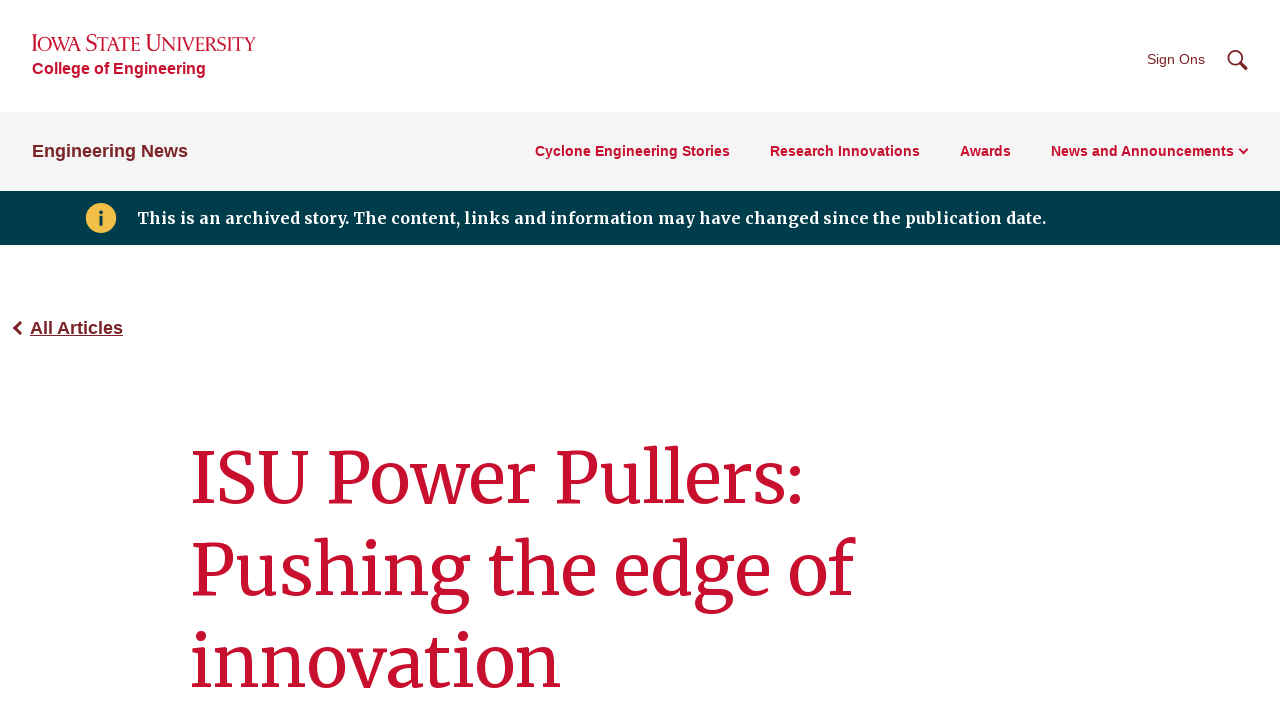

--- FILE ---
content_type: text/html; charset=UTF-8
request_url: https://news.engineering.iastate.edu/2023/01/23/isu-power-pullers-pushing-the-edge-of-innovation/
body_size: 14733
content:
<!doctype html>
<!--[if lt IE 9]><html class="no-js no-svg ie lt-ie9 lt-ie8 lt-ie7" lang="en-US"> <![endif]-->
<!--[if IE 9]><html class="no-js no-svg ie ie9 lt-ie9 lt-ie8" lang="en-US"> <![endif]-->
<!--[if gt IE 9]><!-->
<html class="no-js no-svg" lang="en-US"> <!--<![endif]-->
<head>
	<meta charset="UTF-8"/>
	<meta name="description" content="Iowa State University">
		<meta http-equiv="Content-Type" content="text/html; charset=UTF-8"/>
	<meta http-equiv="X-UA-Compatible" content="IE=edge">
	<meta name="viewport" content="width=device-width, initial-scale=1">
	<link rel="author" href="https://news.engineering.iastate.edu/wp-content/themes/iastate22-wordpress/humans.txt"/>
	<link rel="pingback" href="https://news.engineering.iastate.edu/xmlrpc.php"/>
	<link rel="profile" href="http://gmpg.org/xfn/11">
	<link rel="preconnect" href="https://fonts.googleapis.com">
	<link rel="preconnect" href="https://fonts.gstatic.com" crossorigin>
	<link href="https://fonts.googleapis.com/css2?family=Merriweather:wght@400;700&display=swap" rel="stylesheet">
	<meta name='robots' content='index, follow, max-image-preview:large, max-snippet:-1, max-video-preview:-1' />
	<style>img:is([sizes="auto" i], [sizes^="auto," i]) { contain-intrinsic-size: 3000px 1500px }</style>
	
	<!-- This site is optimized with the Yoast SEO plugin v26.8 - https://yoast.com/product/yoast-seo-wordpress/ -->
	<title>ISU Power Pullers: Pushing the edge of innovation - Engineering News</title>
	<link rel="canonical" href="https://news.engineering.iastate.edu/2023/01/23/isu-power-pullers-pushing-the-edge-of-innovation/" />
	<meta property="og:locale" content="en_US" />
	<meta property="og:type" content="article" />
	<meta property="og:title" content="ISU Power Pullers: Pushing the edge of innovation - Engineering News" />
	<meta property="og:description" content="What drives the members of ISU Power Pullers Club" />
	<meta property="og:url" content="https://news.engineering.iastate.edu/2023/01/23/isu-power-pullers-pushing-the-edge-of-innovation/" />
	<meta property="og:site_name" content="Engineering News" />
	<meta property="article:publisher" content="https://www.facebook.com/ISUCoE/" />
	<meta property="article:published_time" content="2023-01-23T18:02:18+00:00" />
	<meta property="article:modified_time" content="2025-06-16T18:15:27+00:00" />
	<meta property="og:image" content="https://news.engineering.iastate.edu/files/2023/01/1Z0A2386-scaled.jpg" />
	<meta property="og:image:width" content="2560" />
	<meta property="og:image:height" content="1707" />
	<meta property="og:image:type" content="image/jpeg" />
	<meta name="author" content="Sarah Hays" />
	<meta name="twitter:card" content="summary_large_image" />
	<meta name="twitter:label1" content="Written by" />
	<meta name="twitter:data1" content="Sarah Hays" />
	<meta name="twitter:label2" content="Est. reading time" />
	<meta name="twitter:data2" content="4 minutes" />
	<script type="application/ld+json" class="yoast-schema-graph">{"@context":"https://schema.org","@graph":[{"@type":"Article","@id":"https://news.engineering.iastate.edu/2023/01/23/isu-power-pullers-pushing-the-edge-of-innovation/#article","isPartOf":{"@id":"https://news.engineering.iastate.edu/2023/01/23/isu-power-pullers-pushing-the-edge-of-innovation/"},"author":{"name":"Sarah Hays","@id":"https://news.engineering.iastate.edu/#/schema/person/99d584cb52a41fe6ac27c2a50006cd8f"},"headline":"ISU Power Pullers: Pushing the edge of innovation","datePublished":"2023-01-23T18:02:18+00:00","dateModified":"2025-06-16T18:15:27+00:00","mainEntityOfPage":{"@id":"https://news.engineering.iastate.edu/2023/01/23/isu-power-pullers-pushing-the-edge-of-innovation/"},"wordCount":619,"image":{"@id":"https://news.engineering.iastate.edu/2023/01/23/isu-power-pullers-pushing-the-edge-of-innovation/#primaryimage"},"thumbnailUrl":"https://news.engineering.iastate.edu/files/2023/01/1Z0A2386-scaled.jpg","articleSection":["Agricultural and Biosystems Engineering","CoE News","Department News"],"inLanguage":"en-US"},{"@type":"WebPage","@id":"https://news.engineering.iastate.edu/2023/01/23/isu-power-pullers-pushing-the-edge-of-innovation/","url":"https://news.engineering.iastate.edu/2023/01/23/isu-power-pullers-pushing-the-edge-of-innovation/","name":"ISU Power Pullers: Pushing the edge of innovation - Engineering News","isPartOf":{"@id":"https://news.engineering.iastate.edu/#website"},"primaryImageOfPage":{"@id":"https://news.engineering.iastate.edu/2023/01/23/isu-power-pullers-pushing-the-edge-of-innovation/#primaryimage"},"image":{"@id":"https://news.engineering.iastate.edu/2023/01/23/isu-power-pullers-pushing-the-edge-of-innovation/#primaryimage"},"thumbnailUrl":"https://news.engineering.iastate.edu/files/2023/01/1Z0A2386-scaled.jpg","datePublished":"2023-01-23T18:02:18+00:00","dateModified":"2025-06-16T18:15:27+00:00","author":{"@id":"https://news.engineering.iastate.edu/#/schema/person/99d584cb52a41fe6ac27c2a50006cd8f"},"breadcrumb":{"@id":"https://news.engineering.iastate.edu/2023/01/23/isu-power-pullers-pushing-the-edge-of-innovation/#breadcrumb"},"inLanguage":"en-US","potentialAction":[{"@type":"ReadAction","target":["https://news.engineering.iastate.edu/2023/01/23/isu-power-pullers-pushing-the-edge-of-innovation/"]}]},{"@type":"ImageObject","inLanguage":"en-US","@id":"https://news.engineering.iastate.edu/2023/01/23/isu-power-pullers-pushing-the-edge-of-innovation/#primaryimage","url":"https://news.engineering.iastate.edu/files/2023/01/1Z0A2386-scaled.jpg","contentUrl":"https://news.engineering.iastate.edu/files/2023/01/1Z0A2386-scaled.jpg","width":2560,"height":1707,"caption":"students pose with quarter-scale pulling tractors"},{"@type":"BreadcrumbList","@id":"https://news.engineering.iastate.edu/2023/01/23/isu-power-pullers-pushing-the-edge-of-innovation/#breadcrumb","itemListElement":[{"@type":"ListItem","position":1,"name":"Home","item":"https://news.engineering.iastate.edu/"},{"@type":"ListItem","position":2,"name":"Recent Articles","item":"https://news.engineering.iastate.edu/feed-2/"},{"@type":"ListItem","position":3,"name":"ISU Power Pullers: Pushing the edge of innovation"}]},{"@type":"WebSite","@id":"https://news.engineering.iastate.edu/#website","url":"https://news.engineering.iastate.edu/","name":"Engineering News","description":"Iowa State University","potentialAction":[{"@type":"SearchAction","target":{"@type":"EntryPoint","urlTemplate":"https://news.engineering.iastate.edu/?s={search_term_string}"},"query-input":{"@type":"PropertyValueSpecification","valueRequired":true,"valueName":"search_term_string"}}],"inLanguage":"en-US"},{"@type":"Person","@id":"https://news.engineering.iastate.edu/#/schema/person/99d584cb52a41fe6ac27c2a50006cd8f","name":"Sarah Hays","image":{"@type":"ImageObject","inLanguage":"en-US","@id":"https://news.engineering.iastate.edu/#/schema/person/image/","url":"https://secure.gravatar.com/avatar/24573ef2b715a66b1d8ad547ab89badcbebf216f1a7459abf579f15c47a70364?s=96&d=mm&r=g","contentUrl":"https://secure.gravatar.com/avatar/24573ef2b715a66b1d8ad547ab89badcbebf216f1a7459abf579f15c47a70364?s=96&d=mm&r=g","caption":"Sarah Hays"},"url":"https://news.engineering.iastate.edu/author/sihays/"}]}</script>
	<!-- / Yoast SEO plugin. -->


<link rel='dns-prefetch' href='//kit.fontawesome.com' />
<link rel='dns-prefetch' href='//www.googletagmanager.com' />
<link rel="alternate" type="application/rss+xml" title="Engineering News &raquo; Feed" href="https://news.engineering.iastate.edu/feed/" />
<link rel="alternate" type="application/rss+xml" title="Engineering News &raquo; Comments Feed" href="https://news.engineering.iastate.edu/comments/feed/" />
<link rel='stylesheet' id='wp-block-library-css' href='https://news.engineering.iastate.edu/wp-includes/css/dist/block-library/style.min.css?ver=6.8.3' type='text/css' media='all' />
<style id='filebird-block-filebird-gallery-style-inline-css' type='text/css'>
ul.filebird-block-filebird-gallery{margin:auto!important;padding:0!important;width:100%}ul.filebird-block-filebird-gallery.layout-grid{display:grid;grid-gap:20px;align-items:stretch;grid-template-columns:repeat(var(--columns),1fr);justify-items:stretch}ul.filebird-block-filebird-gallery.layout-grid li img{border:1px solid #ccc;box-shadow:2px 2px 6px 0 rgba(0,0,0,.3);height:100%;max-width:100%;-o-object-fit:cover;object-fit:cover;width:100%}ul.filebird-block-filebird-gallery.layout-masonry{-moz-column-count:var(--columns);-moz-column-gap:var(--space);column-gap:var(--space);-moz-column-width:var(--min-width);columns:var(--min-width) var(--columns);display:block;overflow:auto}ul.filebird-block-filebird-gallery.layout-masonry li{margin-bottom:var(--space)}ul.filebird-block-filebird-gallery li{list-style:none}ul.filebird-block-filebird-gallery li figure{height:100%;margin:0;padding:0;position:relative;width:100%}ul.filebird-block-filebird-gallery li figure figcaption{background:linear-gradient(0deg,rgba(0,0,0,.7),rgba(0,0,0,.3) 70%,transparent);bottom:0;box-sizing:border-box;color:#fff;font-size:.8em;margin:0;max-height:100%;overflow:auto;padding:3em .77em .7em;position:absolute;text-align:center;width:100%;z-index:2}ul.filebird-block-filebird-gallery li figure figcaption a{color:inherit}

</style>
<style id='global-styles-inline-css' type='text/css'>
:root{--wp--preset--aspect-ratio--square: 1;--wp--preset--aspect-ratio--4-3: 4/3;--wp--preset--aspect-ratio--3-4: 3/4;--wp--preset--aspect-ratio--3-2: 3/2;--wp--preset--aspect-ratio--2-3: 2/3;--wp--preset--aspect-ratio--16-9: 16/9;--wp--preset--aspect-ratio--9-16: 9/16;--wp--preset--color--black: #000000;--wp--preset--color--cyan-bluish-gray: #abb8c3;--wp--preset--color--white: #ffffff;--wp--preset--color--pale-pink: #f78da7;--wp--preset--color--vivid-red: #cf2e2e;--wp--preset--color--luminous-vivid-orange: #ff6900;--wp--preset--color--luminous-vivid-amber: #fcb900;--wp--preset--color--light-green-cyan: #7bdcb5;--wp--preset--color--vivid-green-cyan: #00d084;--wp--preset--color--pale-cyan-blue: #8ed1fc;--wp--preset--color--vivid-cyan-blue: #0693e3;--wp--preset--color--vivid-purple: #9b51e0;--wp--preset--color--iastate-cardinal: #c8102e;--wp--preset--color--iastate-burgundy: #7c2529;--wp--preset--color--iastate-dark-gray: #4a4a4a;--wp--preset--color--iastate-gold: #f1be48;--wp--preset--color--iastate-light-gray: #f5f5f5;--wp--preset--color--iastate-midnight: #003d4c;--wp--preset--color--iastate-medium-gray: #ebebeb;--wp--preset--color--off-white: #f3f3f3;--wp--preset--color--gray-2: #e0e0e0;--wp--preset--color--gray-3: #567078;--wp--preset--color--gray-4: #707070;--wp--preset--color--gray-blue: #07333e;--wp--preset--gradient--vivid-cyan-blue-to-vivid-purple: linear-gradient(135deg,rgba(6,147,227,1) 0%,rgb(155,81,224) 100%);--wp--preset--gradient--light-green-cyan-to-vivid-green-cyan: linear-gradient(135deg,rgb(122,220,180) 0%,rgb(0,208,130) 100%);--wp--preset--gradient--luminous-vivid-amber-to-luminous-vivid-orange: linear-gradient(135deg,rgba(252,185,0,1) 0%,rgba(255,105,0,1) 100%);--wp--preset--gradient--luminous-vivid-orange-to-vivid-red: linear-gradient(135deg,rgba(255,105,0,1) 0%,rgb(207,46,46) 100%);--wp--preset--gradient--very-light-gray-to-cyan-bluish-gray: linear-gradient(135deg,rgb(238,238,238) 0%,rgb(169,184,195) 100%);--wp--preset--gradient--cool-to-warm-spectrum: linear-gradient(135deg,rgb(74,234,220) 0%,rgb(151,120,209) 20%,rgb(207,42,186) 40%,rgb(238,44,130) 60%,rgb(251,105,98) 80%,rgb(254,248,76) 100%);--wp--preset--gradient--blush-light-purple: linear-gradient(135deg,rgb(255,206,236) 0%,rgb(152,150,240) 100%);--wp--preset--gradient--blush-bordeaux: linear-gradient(135deg,rgb(254,205,165) 0%,rgb(254,45,45) 50%,rgb(107,0,62) 100%);--wp--preset--gradient--luminous-dusk: linear-gradient(135deg,rgb(255,203,112) 0%,rgb(199,81,192) 50%,rgb(65,88,208) 100%);--wp--preset--gradient--pale-ocean: linear-gradient(135deg,rgb(255,245,203) 0%,rgb(182,227,212) 50%,rgb(51,167,181) 100%);--wp--preset--gradient--electric-grass: linear-gradient(135deg,rgb(202,248,128) 0%,rgb(113,206,126) 100%);--wp--preset--gradient--midnight: linear-gradient(135deg,rgb(2,3,129) 0%,rgb(40,116,252) 100%);--wp--preset--gradient--iastate-red-and-gold-gradient: linear-gradient(135deg,rgba(200,16,46) 49.9%,rgb(241,190,72, 0.36) 50%);--wp--preset--font-size--small: 1rem;--wp--preset--font-size--medium: 1.4rem;--wp--preset--font-size--large: 1.5rem;--wp--preset--font-size--x-large: 42px;--wp--preset--font-size--extra-large: 2rem;--wp--preset--font-family--isu-sans-serif: "Arial", "Helvetica Neue", sans-serif;--wp--preset--font-family--isu-serif: "Merriweather", serif;--wp--preset--spacing--20: 0.44rem;--wp--preset--spacing--30: 0.67rem;--wp--preset--spacing--40: 1rem;--wp--preset--spacing--50: 1.5rem;--wp--preset--spacing--60: 2.25rem;--wp--preset--spacing--70: 3.38rem;--wp--preset--spacing--80: 5.06rem;--wp--preset--shadow--natural: 6px 6px 9px rgba(0, 0, 0, 0.2);--wp--preset--shadow--deep: 12px 12px 50px rgba(0, 0, 0, 0.4);--wp--preset--shadow--sharp: 6px 6px 0px rgba(0, 0, 0, 0.2);--wp--preset--shadow--outlined: 6px 6px 0px -3px rgba(255, 255, 255, 1), 6px 6px rgba(0, 0, 0, 1);--wp--preset--shadow--crisp: 6px 6px 0px rgba(0, 0, 0, 1);}:root { --wp--style--global--content-size: 1112px;--wp--style--global--wide-size: 1112px; }:where(body) { margin: 0; }.wp-site-blocks > .alignleft { float: left; margin-right: 2em; }.wp-site-blocks > .alignright { float: right; margin-left: 2em; }.wp-site-blocks > .aligncenter { justify-content: center; margin-left: auto; margin-right: auto; }:where(.is-layout-flex){gap: 0.5em;}:where(.is-layout-grid){gap: 0.5em;}.is-layout-flow > .alignleft{float: left;margin-inline-start: 0;margin-inline-end: 2em;}.is-layout-flow > .alignright{float: right;margin-inline-start: 2em;margin-inline-end: 0;}.is-layout-flow > .aligncenter{margin-left: auto !important;margin-right: auto !important;}.is-layout-constrained > .alignleft{float: left;margin-inline-start: 0;margin-inline-end: 2em;}.is-layout-constrained > .alignright{float: right;margin-inline-start: 2em;margin-inline-end: 0;}.is-layout-constrained > .aligncenter{margin-left: auto !important;margin-right: auto !important;}.is-layout-constrained > :where(:not(.alignleft):not(.alignright):not(.alignfull)){max-width: var(--wp--style--global--content-size);margin-left: auto !important;margin-right: auto !important;}.is-layout-constrained > .alignwide{max-width: var(--wp--style--global--wide-size);}body .is-layout-flex{display: flex;}.is-layout-flex{flex-wrap: wrap;align-items: center;}.is-layout-flex > :is(*, div){margin: 0;}body .is-layout-grid{display: grid;}.is-layout-grid > :is(*, div){margin: 0;}body{background-color: var(--wp--preset--color--white);color: var(--wp--preset--color--iastate-dark-gray);font-family: var(--wp--preset--font-family--isu-sans-serif);font-size: var(--wp--preset--font-size--extra-small);line-height: 1.5;padding-top: 0px;padding-right: 0px;padding-bottom: 0px;padding-left: 0px;}a:where(:not(.wp-element-button)){color: var(--wp--preset--color--iastate-burgundy);font-family: var(--wp--preset--font-family--isu-sans-serif);font-weight: 700;text-decoration: underline;text-transform: color .2s ease-in-out;}:root :where(a:where(:not(.wp-element-button)):hover){color: var(--wp--preset--color--iastate-cardinal);}h1{color: var(--wp--preset--color--iastate-cardinal);font-family: var(--wp--preset--font-family--merriweather);}h2{color: var(--wp--preset--color--iastate-cardinal);font-family: var(--wp--preset--font-family--merriweather);}h3{color: var(--wp--preset--color--iastate-cardinal);font-family: var(--wp--preset--font-family--isu-sans-serif);}h4{color: var(--wp--preset--color--iastate-burgundy);font-family: var(--wp--preset--font-family--isu-sans-serif);}h5{color: var(--wp--preset--color--iastate-burgundy);font-family: var(--wp--preset--font-family--isu-sans-serif);}h6{color: var(--wp--preset--color--iastate-burgundy);font-family: var(--wp--preset--font-family--isu-sans-serif);}:root :where(.wp-element-button, .wp-block-button__link){background-color: #32373c;border-width: 0;color: #fff;font-family: inherit;font-size: inherit;line-height: inherit;padding: calc(0.667em + 2px) calc(1.333em + 2px);text-decoration: none;}.has-black-color{color: var(--wp--preset--color--black) !important;}.has-cyan-bluish-gray-color{color: var(--wp--preset--color--cyan-bluish-gray) !important;}.has-white-color{color: var(--wp--preset--color--white) !important;}.has-pale-pink-color{color: var(--wp--preset--color--pale-pink) !important;}.has-vivid-red-color{color: var(--wp--preset--color--vivid-red) !important;}.has-luminous-vivid-orange-color{color: var(--wp--preset--color--luminous-vivid-orange) !important;}.has-luminous-vivid-amber-color{color: var(--wp--preset--color--luminous-vivid-amber) !important;}.has-light-green-cyan-color{color: var(--wp--preset--color--light-green-cyan) !important;}.has-vivid-green-cyan-color{color: var(--wp--preset--color--vivid-green-cyan) !important;}.has-pale-cyan-blue-color{color: var(--wp--preset--color--pale-cyan-blue) !important;}.has-vivid-cyan-blue-color{color: var(--wp--preset--color--vivid-cyan-blue) !important;}.has-vivid-purple-color{color: var(--wp--preset--color--vivid-purple) !important;}.has-iastate-cardinal-color{color: var(--wp--preset--color--iastate-cardinal) !important;}.has-iastate-burgundy-color{color: var(--wp--preset--color--iastate-burgundy) !important;}.has-iastate-dark-gray-color{color: var(--wp--preset--color--iastate-dark-gray) !important;}.has-iastate-gold-color{color: var(--wp--preset--color--iastate-gold) !important;}.has-iastate-light-gray-color{color: var(--wp--preset--color--iastate-light-gray) !important;}.has-iastate-midnight-color{color: var(--wp--preset--color--iastate-midnight) !important;}.has-iastate-medium-gray-color{color: var(--wp--preset--color--iastate-medium-gray) !important;}.has-off-white-color{color: var(--wp--preset--color--off-white) !important;}.has-gray-2-color{color: var(--wp--preset--color--gray-2) !important;}.has-gray-3-color{color: var(--wp--preset--color--gray-3) !important;}.has-gray-4-color{color: var(--wp--preset--color--gray-4) !important;}.has-gray-blue-color{color: var(--wp--preset--color--gray-blue) !important;}.has-black-background-color{background-color: var(--wp--preset--color--black) !important;}.has-cyan-bluish-gray-background-color{background-color: var(--wp--preset--color--cyan-bluish-gray) !important;}.has-white-background-color{background-color: var(--wp--preset--color--white) !important;}.has-pale-pink-background-color{background-color: var(--wp--preset--color--pale-pink) !important;}.has-vivid-red-background-color{background-color: var(--wp--preset--color--vivid-red) !important;}.has-luminous-vivid-orange-background-color{background-color: var(--wp--preset--color--luminous-vivid-orange) !important;}.has-luminous-vivid-amber-background-color{background-color: var(--wp--preset--color--luminous-vivid-amber) !important;}.has-light-green-cyan-background-color{background-color: var(--wp--preset--color--light-green-cyan) !important;}.has-vivid-green-cyan-background-color{background-color: var(--wp--preset--color--vivid-green-cyan) !important;}.has-pale-cyan-blue-background-color{background-color: var(--wp--preset--color--pale-cyan-blue) !important;}.has-vivid-cyan-blue-background-color{background-color: var(--wp--preset--color--vivid-cyan-blue) !important;}.has-vivid-purple-background-color{background-color: var(--wp--preset--color--vivid-purple) !important;}.has-iastate-cardinal-background-color{background-color: var(--wp--preset--color--iastate-cardinal) !important;}.has-iastate-burgundy-background-color{background-color: var(--wp--preset--color--iastate-burgundy) !important;}.has-iastate-dark-gray-background-color{background-color: var(--wp--preset--color--iastate-dark-gray) !important;}.has-iastate-gold-background-color{background-color: var(--wp--preset--color--iastate-gold) !important;}.has-iastate-light-gray-background-color{background-color: var(--wp--preset--color--iastate-light-gray) !important;}.has-iastate-midnight-background-color{background-color: var(--wp--preset--color--iastate-midnight) !important;}.has-iastate-medium-gray-background-color{background-color: var(--wp--preset--color--iastate-medium-gray) !important;}.has-off-white-background-color{background-color: var(--wp--preset--color--off-white) !important;}.has-gray-2-background-color{background-color: var(--wp--preset--color--gray-2) !important;}.has-gray-3-background-color{background-color: var(--wp--preset--color--gray-3) !important;}.has-gray-4-background-color{background-color: var(--wp--preset--color--gray-4) !important;}.has-gray-blue-background-color{background-color: var(--wp--preset--color--gray-blue) !important;}.has-black-border-color{border-color: var(--wp--preset--color--black) !important;}.has-cyan-bluish-gray-border-color{border-color: var(--wp--preset--color--cyan-bluish-gray) !important;}.has-white-border-color{border-color: var(--wp--preset--color--white) !important;}.has-pale-pink-border-color{border-color: var(--wp--preset--color--pale-pink) !important;}.has-vivid-red-border-color{border-color: var(--wp--preset--color--vivid-red) !important;}.has-luminous-vivid-orange-border-color{border-color: var(--wp--preset--color--luminous-vivid-orange) !important;}.has-luminous-vivid-amber-border-color{border-color: var(--wp--preset--color--luminous-vivid-amber) !important;}.has-light-green-cyan-border-color{border-color: var(--wp--preset--color--light-green-cyan) !important;}.has-vivid-green-cyan-border-color{border-color: var(--wp--preset--color--vivid-green-cyan) !important;}.has-pale-cyan-blue-border-color{border-color: var(--wp--preset--color--pale-cyan-blue) !important;}.has-vivid-cyan-blue-border-color{border-color: var(--wp--preset--color--vivid-cyan-blue) !important;}.has-vivid-purple-border-color{border-color: var(--wp--preset--color--vivid-purple) !important;}.has-iastate-cardinal-border-color{border-color: var(--wp--preset--color--iastate-cardinal) !important;}.has-iastate-burgundy-border-color{border-color: var(--wp--preset--color--iastate-burgundy) !important;}.has-iastate-dark-gray-border-color{border-color: var(--wp--preset--color--iastate-dark-gray) !important;}.has-iastate-gold-border-color{border-color: var(--wp--preset--color--iastate-gold) !important;}.has-iastate-light-gray-border-color{border-color: var(--wp--preset--color--iastate-light-gray) !important;}.has-iastate-midnight-border-color{border-color: var(--wp--preset--color--iastate-midnight) !important;}.has-iastate-medium-gray-border-color{border-color: var(--wp--preset--color--iastate-medium-gray) !important;}.has-off-white-border-color{border-color: var(--wp--preset--color--off-white) !important;}.has-gray-2-border-color{border-color: var(--wp--preset--color--gray-2) !important;}.has-gray-3-border-color{border-color: var(--wp--preset--color--gray-3) !important;}.has-gray-4-border-color{border-color: var(--wp--preset--color--gray-4) !important;}.has-gray-blue-border-color{border-color: var(--wp--preset--color--gray-blue) !important;}.has-vivid-cyan-blue-to-vivid-purple-gradient-background{background: var(--wp--preset--gradient--vivid-cyan-blue-to-vivid-purple) !important;}.has-light-green-cyan-to-vivid-green-cyan-gradient-background{background: var(--wp--preset--gradient--light-green-cyan-to-vivid-green-cyan) !important;}.has-luminous-vivid-amber-to-luminous-vivid-orange-gradient-background{background: var(--wp--preset--gradient--luminous-vivid-amber-to-luminous-vivid-orange) !important;}.has-luminous-vivid-orange-to-vivid-red-gradient-background{background: var(--wp--preset--gradient--luminous-vivid-orange-to-vivid-red) !important;}.has-very-light-gray-to-cyan-bluish-gray-gradient-background{background: var(--wp--preset--gradient--very-light-gray-to-cyan-bluish-gray) !important;}.has-cool-to-warm-spectrum-gradient-background{background: var(--wp--preset--gradient--cool-to-warm-spectrum) !important;}.has-blush-light-purple-gradient-background{background: var(--wp--preset--gradient--blush-light-purple) !important;}.has-blush-bordeaux-gradient-background{background: var(--wp--preset--gradient--blush-bordeaux) !important;}.has-luminous-dusk-gradient-background{background: var(--wp--preset--gradient--luminous-dusk) !important;}.has-pale-ocean-gradient-background{background: var(--wp--preset--gradient--pale-ocean) !important;}.has-electric-grass-gradient-background{background: var(--wp--preset--gradient--electric-grass) !important;}.has-midnight-gradient-background{background: var(--wp--preset--gradient--midnight) !important;}.has-iastate-red-and-gold-gradient-gradient-background{background: var(--wp--preset--gradient--iastate-red-and-gold-gradient) !important;}.has-small-font-size{font-size: var(--wp--preset--font-size--small) !important;}.has-medium-font-size{font-size: var(--wp--preset--font-size--medium) !important;}.has-large-font-size{font-size: var(--wp--preset--font-size--large) !important;}.has-x-large-font-size{font-size: var(--wp--preset--font-size--x-large) !important;}.has-extra-large-font-size{font-size: var(--wp--preset--font-size--extra-large) !important;}.has-isu-sans-serif-font-family{font-family: var(--wp--preset--font-family--isu-sans-serif) !important;}.has-isu-serif-font-family{font-family: var(--wp--preset--font-family--isu-serif) !important;}
:where(.wp-block-post-template.is-layout-flex){gap: 1.25em;}:where(.wp-block-post-template.is-layout-grid){gap: 1.25em;}
:where(.wp-block-columns.is-layout-flex){gap: 2em;}:where(.wp-block-columns.is-layout-grid){gap: 2em;}
:root :where(.wp-block-pullquote){font-size: 1.5em;line-height: 1.6;}
:root :where(.wp-block-buttons){background-color: var(--wp--preset--color--white);border-radius: 1.875rem;color: var(--wp--preset--color--iastate-cardinal);}
</style>
<link rel='stylesheet' id='wp_only-css' href='https://news.engineering.iastate.edu/wp-content/themes/iastate22-wordpress/wp_components/build/css/index.css?ver=1.3.7%2Bbuild.20250924.1409135' type='text/css' media='screen' />
<link rel='stylesheet' id='iastate22-theme-extra-css' href='https://news.engineering.iastate.edu/wp-content/plugins/iastate22-wordpress-extra/public/css/style.min.css?ver=1.0.4' type='text/css' media='all' />
<link rel='stylesheet' id='screen-css' href='https://news.engineering.iastate.edu/wp-content/themes/iastate22-wordpress/vendor/iastate/frontend-component-library/build/css/index.css?ver=1.3.7%2Bbuild.20250924.1409135' type='text/css' media='screen' />
<link rel='stylesheet' id='printcss-css' href='https://news.engineering.iastate.edu/wp-content/themes/iastate22-wordpress/vendor/iastate/frontend-component-library/build/css/print.css?ver=1.3.7%2Bbuild.20250924.1409135' type='text/css' media='print' />
<link rel='stylesheet' id='default-css' href='https://news.engineering.iastate.edu/wp-content/themes/iastate22-wordpress/style.css?ver=1.3.7%2Bbuild.20250924.1409135' type='text/css' media='all' />

<!-- Google tag (gtag.js) snippet added by Site Kit -->
<!-- Google Analytics snippet added by Site Kit -->
<script type="text/javascript" src="https://www.googletagmanager.com/gtag/js?id=GT-TBW8WRM" id="google_gtagjs-js" async></script>
<script type="text/javascript" id="google_gtagjs-js-after">
/* <![CDATA[ */
window.dataLayer = window.dataLayer || [];function gtag(){dataLayer.push(arguments);}
gtag("set","linker",{"domains":["news.engineering.iastate.edu"]});
gtag("js", new Date());
gtag("set", "developer_id.dZTNiMT", true);
gtag("config", "GT-TBW8WRM", {"googlesitekit_post_type":"post"});
 window._googlesitekit = window._googlesitekit || {}; window._googlesitekit.throttledEvents = []; window._googlesitekit.gtagEvent = (name, data) => { var key = JSON.stringify( { name, data } ); if ( !! window._googlesitekit.throttledEvents[ key ] ) { return; } window._googlesitekit.throttledEvents[ key ] = true; setTimeout( () => { delete window._googlesitekit.throttledEvents[ key ]; }, 5 ); gtag( "event", name, { ...data, event_source: "site-kit" } ); }; 
/* ]]> */
</script>
<link rel="https://api.w.org/" href="https://news.engineering.iastate.edu/wp-json/" /><link rel="alternate" title="JSON" type="application/json" href="https://news.engineering.iastate.edu/wp-json/wp/v2/posts/48865" /><link rel='shortlink' href='https://news.engineering.iastate.edu/?p=48865' />
<link rel="alternate" title="oEmbed (JSON)" type="application/json+oembed" href="https://news.engineering.iastate.edu/wp-json/oembed/1.0/embed?url=https%3A%2F%2Fnews.engineering.iastate.edu%2F2023%2F01%2F23%2Fisu-power-pullers-pushing-the-edge-of-innovation%2F" />
<link rel="alternate" title="oEmbed (XML)" type="text/xml+oembed" href="https://news.engineering.iastate.edu/wp-json/oembed/1.0/embed?url=https%3A%2F%2Fnews.engineering.iastate.edu%2F2023%2F01%2F23%2Fisu-power-pullers-pushing-the-edge-of-innovation%2F&#038;format=xml" />
<meta name="generator" content="Site Kit by Google 1.171.0" /><!-- Facebook Pixel Code -->

<script>

!function(f,b,e,v,n,t,s)

{if(f.fbq)return;n=f.fbq=function(){n.callMethod?

n.callMethod.apply(n,arguments):n.queue.push(arguments)};

if(!f._fbq)f._fbq=n;n.push=n;n.loaded=!0;n.version='2.0';

n.queue=[];t=b.createElement(e);t.async=!0;

t.src=v;s=b.getElementsByTagName(e)[0];

s.parentNode.insertBefore(t,s)}(window,document,'script',

'https://connect.facebook.net/en_US/fbevents.js');


fbq('init', '152291272389303'); 

fbq('track', 'PageView');

</script>

<noscript>

<img height="1" width="1" 

src="https://www.facebook.com/tr?id=152291272389303&ev=PageView

&noscript=1" alt="Facebook pixel"/>

</noscript>

<!-- End Facebook Pixel Code -->
		<style type="text/css" id="wp-custom-css">
			/* Graduate Student Success category - hide self-submission publish dates and thumbnail */
.category-graduate-student-success .iastate22-card__content-date {display:none;}

.category-graduate-student-success .iastate22-card__media {display:none;}

.category-graduate-student-honors-awards .iastate22-card__content-date {display:none;}


/* CoE News category landing page heading - bbeach 1/16/25 */

.category-coe-news .iastate22-breadcrumb:after{content:'News and Announcements'; color: #c8102e;
    font-family: Merriweather, serif;
    font-size: 2.5rem;
    font-weight: 400;
    letter-spacing: 0;
    line-height: 1.2;
    margin: 3rem 0 1rem;}

@media (min-width: 768px) {
    .category-coe-news .iastate22-breadcrumb:after {
			font-size: 4.375rem;}}

.category-coe-news .hero__title {display:none;}



/* reduce font size of H1 on small screens - bbeach 1/09/25 */
@media (max-width:350px) {h1{font-size:2rem!important;}}


/* bottom-margin for bylines - bbeach 1/09/25 */
.hero--news-article__attribution {margin-bottom:1.25rem;}

/* hide twitter/x from share - bbeach 6/10/24 */
.a2a_button_twitter {display:none!important;}

/* hide post dates on archive pages - bbeach 6/11/24 
.hero-stories-feed-item__content-date, .iastate22-card__content-date {display:none!important;}

/* hide tags on single post view - bbeach 6/11/24 */
.paragraph-widget--article-category-tags h4:nth-of-type(2), .paragraph-widget--article-category-tags ul:nth-of-type(2) {display:none!important;}

/* hide categories on single post view - bbeach 3-28-25 */
.paragraph-widget--article-category-tags {display:none;}

/* extra margin between footer and story content since the category list is hidden - see above */
.single .site-footer {margin-top:6rem;}
		</style>
		
	<link rel="icon" type="image/x-icon" href="https://cdn.theme.iastate.edu/favicon/favicon.ico">
	<link rel="icon" type="image/png" href="https://cdn.theme.iastate.edu/favicon/favicon.png">
	<link rel="icon" href="https://cdn.theme.iastate.edu/favicon/apple-touch-icon.png">
	<script>
		document.documentElement.classList.add('js');
	</script>
			</head>

<body class="wp-singular post-template-default single single-post postid-48865 single-format-standard wp-theme-iastate22-wordpress" data-template="base.twig">
<a class="skip-link" href="#main-content">Skip To Main Content</a>
<div class="off-canvas">
	<div class="max-bound">
					<header class="site-header site-header--ecosystem">
	<div class="site-header__top">
		<div class="site-header__logo-name-wrap">
			<a href="https://www.iastate.edu/"
			   class="site-header__logo">
				<img
					src="https://cdn.theme.iastate.edu/img/iastate22/iowa-state-university-logo-no-tagline-red.svg"
					alt="Iowa State University">
			</a>
			<a class="site-header__parent-unit-name"
												href="https://www.engineering.iastate.edu">College of Engineering</a>		</div>
		<div class="site-header__website-title"><a href="https://news.engineering.iastate.edu">Engineering News</a></div>
		<div class="site-header__utility-search-wrap">
							<nav class="site-header__utility" aria-label="Utility">
					<ul>
																									<li>
								<a href="https://login.iastate.edu/" target="_blank">Sign Ons</a>
							</li>
											</ul>
				</nav>
				<div class="site-header__search">
					<a href="#site-search" class="site-header__search-toggle">
						<span class="visible-for-screen-readers">Search</span>
						<span class="fak fa-iastate22-magnifying-glass" aria-hidden="true"></span>
					</a>
					<a href="#" class="site-header__search-close">
						<span class="visible-for-screen-readers">Close Search</span>
						<span class="fa-light fa-xmark"></span>
					</a>
					<form class="site-header__search-form-desktop" method="get" action="https://news.engineering.iastate.edu">
						
<label class="visible-for-screen-readers" for="searchForm_1">Search</label>
<input type="search" id="searchForm_1" name="s" placeholder="Search" class="site-search">
<button type="submit"><span class="fak fa-iastate22-magnifying-glass" aria-hidden="true"></span><span
		class="visible-for-screen-readers">Submit Search</span></button>

					</form>
				</div>
								</div>
	</div>
	<div class="site-header__main">
		<a href="#site-header-mega-menu" class="site-header__mega-menu-open" role="button"
		   aria-controls="site-header-mega-menu">
			<span class="visible-for-screen-readers">Toggle Menu</span>
			<span class="site-header__mega-menu-open-line-wrap">
        <span></span>
        <span></span>
        <span></span>
      </span>
		</a>
		<div class="site-header__mega-menu" id="site-header-mega-menu">
			<div class="site-header__mega-menu-inner">
				<div class="site-header__mega-menu-scroller">
					<noscript>
						<a href="#" role="button" class="nojs-close-menu">Close Main Menu</a>
					</noscript>
					<div>
						<div class="site-header__mega-menu-main">
							<div class="site-header__mega-menu-max-bound">
								<div class="site-header__website-title"><a
										href="https://news.engineering.iastate.edu">Engineering News</a></div>
																	<nav class="site-header__mega-menu-main-nav" aria-label="Main">
										<ul>
																							<li class="site-header__parent-link-no-subnav-wrap" >
													<a class="site-header__parent-link-no-subnav"
													   href="https://news.engineering.iastate.edu/cyclone-engineering-stories/"
													   >Cyclone Engineering Stories</a>
																									</li>
																							<li class="site-header__parent-link-no-subnav-wrap" >
													<a class="site-header__parent-link-no-subnav"
													   href="https://news.engineering.iastate.edu/research-innovations/"
													   >Research Innovations</a>
																									</li>
																							<li class="site-header__parent-link-no-subnav-wrap" >
													<a class="site-header__parent-link-no-subnav"
													   href="https://news.engineering.iastate.edu/awards/"
													   >Awards</a>
																									</li>
																							<li >
													<a href="https://news.engineering.iastate.edu/category/coe-news/"
													   >News and Announcements</a>
																											<ul class="two-column-dropdown">
																															<li>
																	<a class="link-tertiary"
																	   href="https://news.engineering.iastate.edu/aere/">Aerospace Engineering
																		<span class="arrow"></span></a>
																</li>
																															<li>
																	<a class="link-tertiary"
																	   href="https://news.engineering.iastate.edu/abe-3/">Agricultural and Biosystems Engineering
																		<span class="arrow"></span></a>
																</li>
																															<li>
																	<a class="link-tertiary"
																	   href="https://news.engineering.iastate.edu/cbe/">Chemical and Biological Engineering
																		<span class="arrow"></span></a>
																</li>
																															<li>
																	<a class="link-tertiary"
																	   href="https://news.engineering.iastate.edu/ccee/">Civil, Construction and Environmental Engineering
																		<span class="arrow"></span></a>
																</li>
																															<li>
																	<a class="link-tertiary"
																	   href="https://news.engineering.iastate.edu/ecpe/">Electrical and Computer Engineering
																		<span class="arrow"></span></a>
																</li>
																															<li>
																	<a class="link-tertiary"
																	   href="https://news.engineering.iastate.edu/imse/">Industrial and Manufacturing Systems Engineering
																		<span class="arrow"></span></a>
																</li>
																															<li>
																	<a class="link-tertiary"
																	   href="https://news.engineering.iastate.edu/mse/">Materials Science and Engineering
																		<span class="arrow"></span></a>
																</li>
																															<li>
																	<a class="link-tertiary"
																	   href="https://news.engineering.iastate.edu/me-3/">Mechanical Engineering
																		<span class="arrow"></span></a>
																</li>
																															<li>
																	<a class="link-tertiary"
																	   href="https://news.engineering.iastate.edu/category/coe-news/">All Engineering News
																		<span class="arrow"></span></a>
																</li>
																													</ul>
																									</li>
																					</ul>
									</nav>
															</div>
						</div>
						<div class="site-header__mega-menu-secondary">
							<div class="site-header__mega-menu-max-bound">
								<nav class="site-header__mega-menu-utility" aria-label="Utility">
									<ul>
																			</ul>
									<form class="site-header__search-form-mobile" method="get"
										  action="https://news.engineering.iastate.edu">
										
<label class="visible-for-screen-readers" for="searchForm_2">Search</label>
<input type="search" id="searchForm_2" name="s" placeholder="Search" class="site-search">
<button type="submit"><span class="fak fa-iastate22-magnifying-glass" aria-hidden="true"></span><span
		class="visible-for-screen-readers">Submit Search</span></button>

									</form>
								</nav>
							</div>
						</div>
					</div>
				</div>
			</div>
		</div>
	</div>
</header>
				<main id="main-content">
				<div class="outer-pad">
		  <div class="home-announcement--banner"><span class="fak fa-iastate22-info-box" aria-hidden="true"></span><div class="home-announcement__text">This is an archived story. The content, links and information may have changed since the publication date.</div>
  </div>		<p class="iastate-article__back-btn">
			<a href="https://news.engineering.iastate.edu/feed-2/">All Articles</a>
    </p>
		<div class="hero--news-article text-content">
			<h1 class="hero--news-article__headline">ISU Power Pullers: Pushing the edge of innovation</h1>
						<div class="hero--news-article__date">
				<time datetime="2023-01-23">January 23, 2023</time>						<span class="hero--news-article__modified-date">
							| Updated: <time datetime="2025-06-16">June 16, 2025</time>
						</span></div>
							<div class="hero--news-article__attribution">
					<p>
						<strong>Author: Sarah Hays</strong></p>
				</div>
								</div>
					<!-- AddToAny BEGIN -->
<div class="share">
	<div class="share__title">Share This Story</div>
	<div class="a2a_kit a2a_kit_size_32 a2a_default_style">
		<a class="a2a_button_twitter">
			<span class="visible-for-screen-readers">Twitter</span>
			<i class="fa-brands fa-x-twitter" aria-hidden="true"></i>
		</a>
		<a class="a2a_button_facebook">
			<span class="visible-for-screen-readers">Facebook</span>
			<i class="fa-brands fa-facebook" aria-hidden="true"></i>
		</a>
		<a class="a2a_button_linkedin">
			<i class="fa-brands fa-linkedin-in" aria-hidden="true"></i>
			<span class="visible-for-screen-readers">LinkedIn</span>
		</a>
	</div>
</div>

<script async src="https://static.addtoany.com/menu/page.js"></script>
<!-- AddToAny END -->
							
<figure class="wp-block-image size-large"><a href="https://news.engineering.iastate.edu/files/2023/01/1Z0A2386-scaled.jpg"><img fetchpriority="high" decoding="async" width="1024" height="683" src="https://news.engineering.iastate.edu/files/2023/01/1Z0A2386-1024x683.jpg" alt="Five students sitting on and standing by tractors outside in the snow" class="wp-image-48866" srcset="https://news.engineering.iastate.edu/files/2023/01/1Z0A2386-1024x683.jpg 1024w, https://news.engineering.iastate.edu/files/2023/01/1Z0A2386-300x200.jpg 300w, https://news.engineering.iastate.edu/files/2023/01/1Z0A2386-768x512.jpg 768w, https://news.engineering.iastate.edu/files/2023/01/1Z0A2386-1536x1024.jpg 1536w, https://news.engineering.iastate.edu/files/2023/01/1Z0A2386-2048x1365.jpg 2048w, https://news.engineering.iastate.edu/files/2023/01/1Z0A2386-120x80.jpg 120w" sizes="(max-width: 1024px) 100vw, 1024px" /></a></figure>



<div class="wp-block-stackable-text stk-block-text stk-block stk-4053314" data-block-id="4053314">.stk-4053314 .stk-block-text__text{font-family:&#8221;Merriweather&#8221;,Sans-serif !important}<p class="stk-block-text__text">The <a href="https://www.stuorg.iastate.edu/powerpullers/information">Iowa State University Power Pullers Club</a> in ABE cultivates those ideals and more. Every year, the team competes in the <a href="https://asabe.org/IQS">American Society of Agricultural and Biosystems Engineers International ¼ scale tractor student design competition</a> and spends most of the year designing and building their very own quarter-scale tractors for the competition.</p></div>



<div class="wp-block-stackable-text stk-block-text stk-block stk-7a87dec" data-block-id="7a87dec">.stk-7a87dec .stk-block-text__text{font-family:&#8221;Merriweather&#8221;,Sans-serif !important}<p class="stk-block-text__text">ABE met with members of the club to learn more about what they stand for, why students should join and how the Iowa State Power Pullers Club has helped students grow.</p></div>



<figure class="wp-block-gallery has-nested-images columns-default is-cropped wp-block-gallery-3 is-layout-flex wp-block-gallery-is-layout-flex">
<figure class="wp-block-image size-large"><a href="https://news.engineering.iastate.edu/files/2023/01/1Z0A2284-scaled.jpg"><img decoding="async" width="1024" height="683" data-id="48869" src="https://news.engineering.iastate.edu/files/2023/01/1Z0A2284-1024x683.jpg" alt="quarter-scale pulling tractor" class="wp-image-48869" srcset="https://news.engineering.iastate.edu/files/2023/01/1Z0A2284-1024x683.jpg 1024w, https://news.engineering.iastate.edu/files/2023/01/1Z0A2284-300x200.jpg 300w, https://news.engineering.iastate.edu/files/2023/01/1Z0A2284-768x512.jpg 768w, https://news.engineering.iastate.edu/files/2023/01/1Z0A2284-1536x1024.jpg 1536w, https://news.engineering.iastate.edu/files/2023/01/1Z0A2284-2048x1365.jpg 2048w, https://news.engineering.iastate.edu/files/2023/01/1Z0A2284-120x80.jpg 120w" sizes="(max-width: 1024px) 100vw, 1024px" /></a></figure>



<figure class="wp-block-image size-large"><a href="https://news.engineering.iastate.edu/files/2023/01/1Z0A2320-scaled.jpg"><img decoding="async" width="1024" height="683" data-id="48867" src="https://news.engineering.iastate.edu/files/2023/01/1Z0A2320-1024x683.jpg" alt="students work on the quarter-scale pulling tractor" class="wp-image-48867" srcset="https://news.engineering.iastate.edu/files/2023/01/1Z0A2320-1024x683.jpg 1024w, https://news.engineering.iastate.edu/files/2023/01/1Z0A2320-300x200.jpg 300w, https://news.engineering.iastate.edu/files/2023/01/1Z0A2320-768x512.jpg 768w, https://news.engineering.iastate.edu/files/2023/01/1Z0A2320-1536x1024.jpg 1536w, https://news.engineering.iastate.edu/files/2023/01/1Z0A2320-2048x1365.jpg 2048w, https://news.engineering.iastate.edu/files/2023/01/1Z0A2320-120x80.jpg 120w" sizes="(max-width: 1024px) 100vw, 1024px" /></a></figure>
</figure>



<div class="wp-block-stackable-heading stk-block-heading stk-block stk-ed934e0" id="what-is-the-main-objective-of-the-club" data-block-id="ed934e0"><h2 class="stk-block-heading__text">What is the main objective of the club?</h2></div>



<div class="wp-block-stackable-text stk-block-text stk-block stk-5d1f407" data-block-id="5d1f407">.stk-5d1f407 .stk-block-text__text{font-family:&#8221;Merriweather&#8221;,Sans-serif !important}<p class="stk-block-text__text">“The main focus of our club is to build a top-notch, quarter-scale pulling tractor from scratch every year,” Thier said. “We meet twice a week because designing and building a new tractor is very time-consuming. We are almost entirely sponsor funded and spend a considerable amount of time finding and retaining sponsors.”</p></div>



<div class="wp-block-stackable-heading stk-block-heading stk-block stk-9d4ffca" id="what-is-your-favorite-part-of-the-club" data-block-id="9d4ffca"><h2 class="stk-block-heading__text">What is your favorite part of the club?</h2></div>



<div class="wp-block-stackable-text stk-block-text stk-block stk-2ac4b25" data-block-id="2ac4b25">.stk-2ac4b25 .stk-block-text__text{font-family:&#8221;Merriweather&#8221;,Sans-serif !important}<p class="stk-block-text__text">“My favorite part of the club is running through the entire engineering design process in one year,” Wilson said. “This allows members to be a part of multiple unique design ideas throughout their years as a Power Puller. Our club pushes the edge of innovation with each tractor we build and equips our members with industry knowledge that will greatly benefit their future careers.”</p></div>



<figure class="wp-block-image size-large"><a href="https://news.engineering.iastate.edu/files/2023/01/1Z0A2356-scaled.jpg"><img loading="lazy" decoding="async" width="1024" height="683" src="https://news.engineering.iastate.edu/files/2023/01/1Z0A2356-1024x683.jpg" alt="students pose with 2 quarter-scale pulling tractors" class="wp-image-48868" srcset="https://news.engineering.iastate.edu/files/2023/01/1Z0A2356-1024x683.jpg 1024w, https://news.engineering.iastate.edu/files/2023/01/1Z0A2356-300x200.jpg 300w, https://news.engineering.iastate.edu/files/2023/01/1Z0A2356-768x512.jpg 768w, https://news.engineering.iastate.edu/files/2023/01/1Z0A2356-1536x1024.jpg 1536w, https://news.engineering.iastate.edu/files/2023/01/1Z0A2356-2048x1365.jpg 2048w, https://news.engineering.iastate.edu/files/2023/01/1Z0A2356-120x80.jpg 120w" sizes="auto, (max-width: 1024px) 100vw, 1024px" /></a></figure>



<div class="wp-block-stackable-heading stk-block-heading stk-block stk-fd57685" id="how-has-the-club-helped-you-grow-as-an-individual" data-block-id="fd57685"><h2 class="stk-block-heading__text">How has the club helped you grow as an individual?</h2></div>



<div class="wp-block-stackable-text stk-block-text stk-block stk-d9e6779" data-block-id="d9e6779">.stk-d9e6779 .stk-block-text__text{font-family:&#8221;Merriweather&#8221;,Sans-serif !important}<p class="stk-block-text__text">“Power Pullers has given me more experience than I could imagine,” Matt Haas, agricultural engineering senior said. “I have met some very influential and brilliant people through this club whether they were members with me in the club, faculty members who help us within our ABE department, or one of our sponsors. Power pullers has taught me about project management and about management in general, skills I would not have gained in industry for at least five years. I feel like I am four years ahead of any other college graduate due to being in this club and have gained experience in many different areas, not only engineering.”</p></div>



<div class="wp-block-stackable-heading stk-block-heading stk-block stk-4be7ed7" id="why-would-you-encourage-others-to-join-this-club" data-block-id="4be7ed7"><h2 class="stk-block-heading__text">Why would you encourage others to join this club?</h2></div>



<div class="wp-block-stackable-text stk-block-text stk-block stk-5fe1743" data-block-id="5fe1743">.stk-5fe1743 .stk-block-text__text{font-family:&#8221;Merriweather&#8221;,Sans-serif !important}<p class="stk-block-text__text">“I would encourage others to join the club for various reasons” Thier said. “The first is that it will help you to find what you are most interested in. Even if you have no experience with tractors at all there is something for almost everyone. The club also gives students a good idea of how things work out in industry because the club works like its own business within the ABE department.”</p></div>



<figure class="wp-block-gallery has-nested-images columns-default is-cropped wp-block-gallery-4 is-layout-flex wp-block-gallery-is-layout-flex">
<figure class="wp-block-image size-large"><a href="https://news.engineering.iastate.edu/files/2023/01/1Z0A2373-scaled.jpg"><img loading="lazy" decoding="async" width="1024" height="683" data-id="48870" src="https://news.engineering.iastate.edu/files/2023/01/1Z0A2373-1024x683.jpg" alt="2 quarter-scale pulling tractors" class="wp-image-48870" srcset="https://news.engineering.iastate.edu/files/2023/01/1Z0A2373-1024x683.jpg 1024w, https://news.engineering.iastate.edu/files/2023/01/1Z0A2373-300x200.jpg 300w, https://news.engineering.iastate.edu/files/2023/01/1Z0A2373-768x512.jpg 768w, https://news.engineering.iastate.edu/files/2023/01/1Z0A2373-1536x1024.jpg 1536w, https://news.engineering.iastate.edu/files/2023/01/1Z0A2373-2048x1365.jpg 2048w, https://news.engineering.iastate.edu/files/2023/01/1Z0A2373-120x80.jpg 120w" sizes="auto, (max-width: 1024px) 100vw, 1024px" /></a></figure>
</figure>



<div class="wp-block-stackable-heading stk-block-heading stk-block stk-a7a19df" id="how-is-this-club-different-from-other-clubs-on-campus" data-block-id="a7a19df"><h2 class="stk-block-heading__text">How is this club different from other clubs on campus?</h2></div>



<div class="wp-block-stackable-text stk-block-text stk-block stk-17b0fc4" data-block-id="17b0fc4">.stk-17b0fc4 .stk-block-text__text{font-family:&#8221;Merriweather&#8221;,Sans-serif !important}<p class="stk-block-text__text">“Power pullers is different from most other clubs on campus since we combine all parts of a machine manufacturing business all in one,” Haas said. “We tackle engineering work and design an entire working machine in a school year but we also handle the business, financial, publicity and administrative side. We also focus on manufacturing more than most clubs on campus, we do most of our own CNC machining, aluminum castings, and welding. We are a very self-sufficient club and learn by our mistakes, which is the best way to learn.”</p></div>



<div class="wp-block-stackable-text stk-block-text stk-block stk-13caa39" data-block-id="13caa39">.stk-13caa39 .stk-block-text__text{font-family:&#8221;Merriweather&#8221;,Sans-serif !important}<p class="stk-block-text__text">The Iowa State Power Pullers Club has competed in the International ¼ scale tractor competition every year since 1998, and plans to continue to do so as the club continues to grow.</p></div>

		
		<div class="paragraph-widget paragraph-widget--article-category-tags">
			<div class="paragraph-widget paragraph-widget--article-category-tags">
			<h4 class="category-title">Categories</h4>
		<ul class="category-tags">
							<li>
					<a href="https://news.engineering.iastate.edu/category/department-news/agricultural-and-biosystems-engineering/">Agricultural and Biosystems Engineering</a>
				</li>
							<li>
					<a href="https://news.engineering.iastate.edu/category/coe-news/">CoE News</a>
				</li>
							<li>
					<a href="https://news.engineering.iastate.edu/category/department-news/">Department News</a>
				</li>
					</ul>
		</div>
		</div>
	</div><!-- /outer pad -->
		</main>
					<footer class="site-footer site-footer--ecosystem">
	<div class="site-footer__flex-wrap">
		<div class="site-footer__logo-social-links-wrap">
			<a href="https://www.iastate.edu" class="site-footer__logo">
				<img
					src="https://cdn.theme.iastate.edu/img/iastate22/iowa-state-university-logo-with-tagline-sci-tech.svg"
					alt="Iowa State University of Science and Technology" loading="lazy" width="516" height="69"/>
			</a>

							<ul class="site-footer__social">
											<li>
															<a href="https://www.linkedin.com/school/iowa-state-university-college-of-engineering/" target="_blank">
									<i class="fa-brands fa-linkedin" aria-hidden="true"></i>
									<span class="visible-for-screen-readers">LinkedIn</span>
								</a>
													</li>
											<li>
															<a href="https://www.instagram.com/iowa_state_engineering/" target="_blank">
									<i class="fak fa-iastate22-instagram" aria-hidden="true"></i>
									<span class="visible-for-screen-readers">Instagram</span>
								</a>
													</li>
											<li>
															<a href="https://www.youtube.com/c/IowaStateUniversityCollegeofEngineering" target="_blank">
									<i class="fa-brands fa-youtube" aria-hidden="true"></i>
									<span class="visible-for-screen-readers">YouTube</span>
								</a>
													</li>
											<li>
															<a href="https://www.facebook.com/ISUCoE/" target="_blank">
									<i class="fa-brands fa-facebook" aria-hidden="true"></i>
									<span class="visible-for-screen-readers">Facebook</span>
								</a>
													</li>
									</ul>
					</div>

							<nav class="site-footer__secondary-nav" aria-label="Footer Secondary">
								<ul  class="site-footer__secondary-nav-short" >
																		<li>
								<a href="https://www.engineering.iastate.edu/">College of Engineering</a>
							</li>
																								<li>
								<a href="https://www.engineering.iastate.edu/college-relations">Engineering Communications and Marketing</a>
							</li>
															</ul>
			</nav>
		
					<div class="site-footer__site-org-contact-info">
				<h2 class="site-footer__section-label">College of Engineering News</h2>									<div class="site-footer__site-org-contact-address">
						<p>
															4200 Marston Hall<br>
																						533 Morrill Road<br>
																						Ames, IA 50011-2103
													</p>
					</div>
				
				<div class="site-footer__site-org-contact-email-phone-wrap">
											<div class="site-footer__site-org-contact-email">
															<p>
																		<a href="mailto:collegerelations@iastate.edu">collegerelations@iastate.edu</a>
								</p>
													</div>
																<div class="site-footer__site-org-contact-phone">
																								<p>
										<abbr title="Phone">Phone</abbr>:
										515 294-5933</p>
																					</div>
									</div>
			</div>
			</div>

	<div class="site-footer__bottom-wrap">
		<nav class="site-footer__utility-nav" aria-label="Footer Utility">
			<ul>
									<li>
						<a href="https://www.iastate.edu/disclaimers-and-terms">Privacy Policy</a>
					</li>
									<li>
						<a href="https://www.policy.iastate.edu/policy/discrimination">Non-discrimination Policy</a>
					</li>
									<li>
						<a href="https://www.it.iastate.edu/teams/digital-accessibility">Digital Access and Accessibility</a>
					</li>
									<li>
						<a href="https://www.iastate.edu/consumer-information">Consumer Information</a>
					</li>
							</ul>
		</nav>
		<div class="site-footer__copyright">
			<p>&copy; Iowa State University of Science and Technology
				2026</p>
		</div>
	</div>
</footer>
			<script type="speculationrules">
{"prefetch":[{"source":"document","where":{"and":[{"href_matches":"\/*"},{"not":{"href_matches":["\/wp-*.php","\/wp-admin\/*","\/files\/*","\/wp-content\/*","\/wp-content\/plugins\/*","\/wp-content\/themes\/iastate22-wordpress\/*","\/*\\?(.+)"]}},{"not":{"selector_matches":"a[rel~=\"nofollow\"]"}},{"not":{"selector_matches":".no-prefetch, .no-prefetch a"}}]},"eagerness":"conservative"}]}
</script>
<style id='core-block-supports-inline-css' type='text/css'>
.wp-block-gallery.wp-block-gallery-3{--wp--style--unstable-gallery-gap:var( --wp--style--gallery-gap-default, var( --gallery-block--gutter-size, var( --wp--style--block-gap, 0.5em ) ) );gap:var( --wp--style--gallery-gap-default, var( --gallery-block--gutter-size, var( --wp--style--block-gap, 0.5em ) ) );}.wp-block-gallery.wp-block-gallery-4{--wp--style--unstable-gallery-gap:var( --wp--style--gallery-gap-default, var( --gallery-block--gutter-size, var( --wp--style--block-gap, 0.5em ) ) );gap:var( --wp--style--gallery-gap-default, var( --gallery-block--gutter-size, var( --wp--style--block-gap, 0.5em ) ) );}
</style>
<script type="text/javascript" src="https://news.engineering.iastate.edu/wp-content/themes/iastate22-wordpress/vendor/iastate/frontend-component-library/build/js/index.js?ver=1.3.7%2Bbuild.20250924.1409135" id="main-js"></script>
<script type="text/javascript" src="https://kit.fontawesome.com/b658fac974.js?ver=1.0.0" id="fontawesome-js"></script>
<script type="text/javascript" src="https://news.engineering.iastate.edu/wp-content/plugins/page-links-to/dist/new-tab.js?ver=3.3.7" id="page-links-to-js"></script>
<script type="text/javascript" id="iastate-siteimprove-inline-target-js-after">
/* <![CDATA[ */
/*<![CDATA[*/
(function() {
	var sz = document.createElement('script'); sz.type = 'text/javascript'; sz.async = true;
	sz.src = '//siteimproveanalytics.com/js/siteanalyze_37570.js';
	var s = document.getElementsByTagName('script')[0]; s.parentNode.insertBefore(sz, s);
})();
/*]]]]><![CDATA[>*/
/* ]]> */
</script>
        <script type="text/javascript">
            /* <![CDATA[ */
           document.querySelectorAll("ul.nav-menu").forEach(
               ulist => { 
                    if (ulist.querySelectorAll("li").length == 0) {
                        ulist.style.display = "none";

                                            } 
                }
           );
            /* ]]> */
        </script>
        
			</div>
</div>


	</body>
</html>
